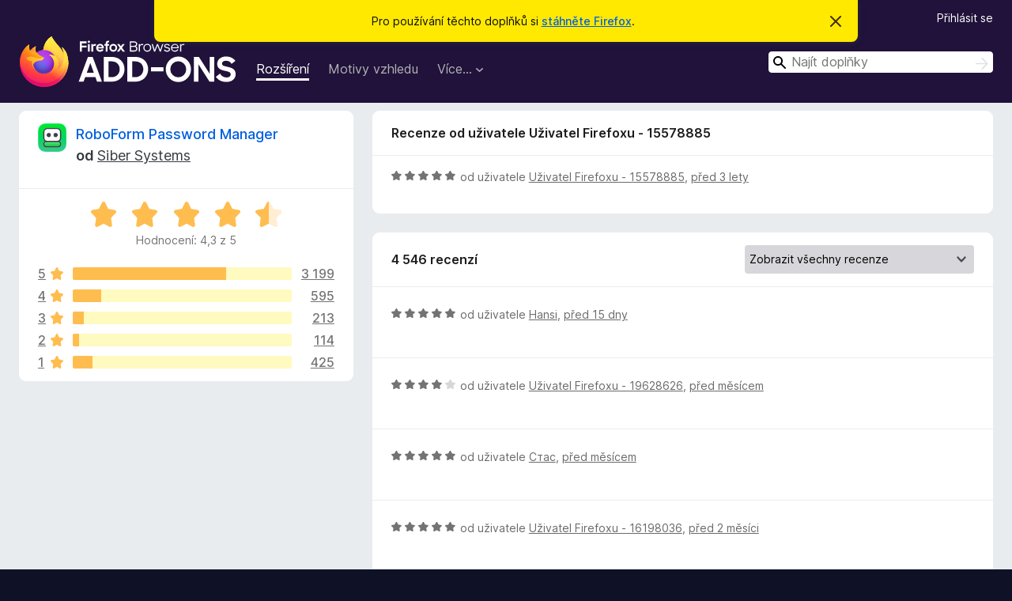

--- FILE ---
content_type: text/html; charset=utf-8
request_url: https://addons.mozilla.org/cs/firefox/addon/roboform/reviews/1943157/
body_size: 10140
content:
<!DOCTYPE html>
<html lang="cs" dir="ltr"><head><title data-react-helmet="true">Recenze doplňku RoboForm Password Manager – Doplňky pro Firefox (cs)</title><meta charSet="utf-8"/><meta name="viewport" content="width=device-width, initial-scale=1"/><link href="/static-frontend/Inter-roman-subset-en_de_fr_ru_es_pt_pl_it.var.2ce5ad921c3602b1e5370b3c86033681.woff2" crossorigin="anonymous" rel="preload" as="font" type="font/woff2"/><link href="/static-frontend/amo-2c9b371cc4de1aad916e.css" integrity="sha512-xpIl0TE0BdHR7KIMx6yfLd2kiIdWqrmXT81oEQ2j3ierwSeZB5WzmlhM7zJEHvI5XqPZYwMlGu/Pk0f13trpzQ==" crossorigin="anonymous" rel="stylesheet" type="text/css"/><meta data-react-helmet="true" name="description" content="Recenze a hodnocení doplňku RoboForm Password Manager. Zjistěte, co si ostatní uživatelé myslí o doplňku RoboForm Password Manager a přidejte si ho do svého Firefoxu."/><meta data-react-helmet="true" name="robots" content="noindex, follow"/><link rel="shortcut icon" href="/favicon.ico?v=3"/><link data-react-helmet="true" title="Doplňky pro Firefox" rel="search" type="application/opensearchdescription+xml" href="/cs/firefox/opensearch.xml"/></head><body><div id="react-view"><div class="Page-amo"><header class="Header"><div class="Notice Notice-warning GetFirefoxBanner Notice-dismissible"><div class="Notice-icon"></div><div class="Notice-column"><div class="Notice-content"><p class="Notice-text"><span class="GetFirefoxBanner-content">Pro používání těchto doplňků si <a class="Button Button--none GetFirefoxBanner-button" href="https://www.mozilla.org/firefox/download/thanks/?s=direct&amp;utm_campaign=amo-fx-cta&amp;utm_content=banner-download-button&amp;utm_medium=referral&amp;utm_source=addons.mozilla.org">stáhněte Firefox</a>.</span></p></div></div><div class="Notice-dismisser"><button class="Button Button--none Notice-dismisser-button" type="submit"><span class="Icon Icon-inline-content IconXMark Notice-dismisser-icon"><span class="visually-hidden">Skrýt</span><svg class="IconXMark-svg" version="1.1" xmlns="http://www.w3.org/2000/svg" xmlns:xlink="http://www.w3.org/1999/xlink"><g class="IconXMark-path" transform="translate(-1.000000, -1.000000)" fill="#0C0C0D"><path d="M1.293,2.707 C1.03304342,2.45592553 0.928787403,2.08412211 1.02030284,1.73449268 C1.11181828,1.38486324 1.38486324,1.11181828 1.73449268,1.02030284 C2.08412211,0.928787403 2.45592553,1.03304342 2.707,1.293 L8,6.586 L13.293,1.293 C13.5440745,1.03304342 13.9158779,0.928787403 14.2655073,1.02030284 C14.6151368,1.11181828 14.8881817,1.38486324 14.9796972,1.73449268 C15.0712126,2.08412211 14.9669566,2.45592553 14.707,2.707 L9.414,8 L14.707,13.293 C15.0859722,13.6853789 15.0805524,14.3090848 14.6948186,14.6948186 C14.3090848,15.0805524 13.6853789,15.0859722 13.293,14.707 L8,9.414 L2.707,14.707 C2.31462111,15.0859722 1.69091522,15.0805524 1.30518142,14.6948186 C0.919447626,14.3090848 0.91402779,13.6853789 1.293,13.293 L6.586,8 L1.293,2.707 Z"></path></g></svg></span></button></div></div><div class="Header-wrapper"><div class="Header-content"><a class="Header-title" href="/cs/firefox/"><span class="visually-hidden">Doplňky do prohlížeče Firefox</span></a></div><ul class="SectionLinks Header-SectionLinks"><li><a class="SectionLinks-link SectionLinks-link-extension SectionLinks-link--active" href="/cs/firefox/extensions/">Rozšíření</a></li><li><a class="SectionLinks-link SectionLinks-link-theme" href="/cs/firefox/themes/">Motivy vzhledu</a></li><li><div class="DropdownMenu SectionLinks-link SectionLinks-dropdown"><button class="DropdownMenu-button" title="Více…" type="button" aria-haspopup="true"><span class="DropdownMenu-button-text">Více…</span><span class="Icon Icon-inverted-caret"></span></button><ul class="DropdownMenu-items" aria-hidden="true" aria-label="submenu"><li class="DropdownMenuItem DropdownMenuItem-section SectionLinks-subheader">pro Firefox</li><li class="DropdownMenuItem DropdownMenuItem-link"><a class="SectionLinks-dropdownlink" href="/cs/firefox/language-tools/">Slovníky a jazykové balíčky</a></li><li class="DropdownMenuItem DropdownMenuItem-section SectionLinks-subheader">Ostatní stránky prohlížeče</li><li class="DropdownMenuItem DropdownMenuItem-link"><a class="SectionLinks-clientApp-android" data-clientapp="android" href="/cs/android/">Doplňky pro Android</a></li></ul></div></li></ul><div class="Header-user-and-external-links"><a class="Button Button--none Header-authenticate-button Header-button Button--micro" href="#login">Přihlásit se</a></div><form action="/cs/firefox/search/" class="SearchForm Header-search-form Header-search-form--desktop" method="GET" data-no-csrf="true" role="search"><div class="AutoSearchInput"><label class="AutoSearchInput-label visually-hidden" for="AutoSearchInput-q">Hledat</label><div class="AutoSearchInput-search-box"><span class="Icon Icon-magnifying-glass AutoSearchInput-icon-magnifying-glass"></span><div role="combobox" aria-haspopup="listbox" aria-owns="react-autowhatever-1" aria-expanded="false"><input type="search" autoComplete="off" aria-autocomplete="list" aria-controls="react-autowhatever-1" class="AutoSearchInput-query" id="AutoSearchInput-q" maxLength="100" minLength="2" name="q" placeholder="Najít doplňky" value=""/><div id="react-autowhatever-1" role="listbox"></div></div><button class="AutoSearchInput-submit-button" type="submit"><span class="visually-hidden">Hledat</span><span class="Icon Icon-arrow"></span></button></div></div></form></div></header><div class="Page-content"><div class="Page Page-not-homepage"><div class="AppBanner"></div><div class="AddonReviewList AddonReviewList--extension"><section class="Card AddonSummaryCard Card--no-footer"><header class="Card-header"><div class="Card-header-text"><div class="AddonSummaryCard-header"><div class="AddonSummaryCard-header-icon"><a href="/cs/firefox/addon/roboform/"><img class="AddonSummaryCard-header-icon-image" src="https://addons.mozilla.org/user-media/addon_icons/823/823490-64.png?modified=fb3e81ff" alt="Ikona doplňku"/></a></div><div class="AddonSummaryCard-header-text"><h1 class="visually-hidden">Recenze doplňku RoboForm Password Manager</h1><h1 class="AddonTitle"><a href="/cs/firefox/addon/roboform/">RoboForm Password Manager</a><span class="AddonTitle-author"> <!-- -->od<!-- --> <a href="/cs/firefox/user/2027/">Siber Systems</a></span></h1></div></div></div></header><div class="Card-contents"><div class="AddonSummaryCard-overallRatingStars"><div class="Rating Rating--large Rating--yellowStars" title="Hodnocení: 4,3 z 5"><div class="Rating-star Rating-rating-1 Rating-selected-star" title="Hodnocení: 4,3 z 5"></div><div class="Rating-star Rating-rating-2 Rating-selected-star" title="Hodnocení: 4,3 z 5"></div><div class="Rating-star Rating-rating-3 Rating-selected-star" title="Hodnocení: 4,3 z 5"></div><div class="Rating-star Rating-rating-4 Rating-selected-star" title="Hodnocení: 4,3 z 5"></div><div class="Rating-star Rating-rating-5 Rating-half-star" title="Hodnocení: 4,3 z 5"></div><span class="visually-hidden">Hodnocení: 4,3 z 5</span></div><div class="AddonSummaryCard-addonAverage">Hodnocení: 4,3 z 5</div></div><div class="RatingsByStar"><div class="RatingsByStar-graph"><a class="RatingsByStar-row" rel="nofollow" title="Přečíst 3 199 recenzí s pěti hvězdičkami" href="/cs/firefox/addon/roboform/reviews/?score=5"><div class="RatingsByStar-star">5<span class="Icon Icon-star-yellow"></span></div></a><a class="RatingsByStar-row" rel="nofollow" title="Přečíst 3 199 recenzí s pěti hvězdičkami" href="/cs/firefox/addon/roboform/reviews/?score=5"><div class="RatingsByStar-barContainer"><div class="RatingsByStar-bar RatingsByStar-barFrame"><div class="RatingsByStar-bar RatingsByStar-barValue RatingsByStar-barValue--70pct RatingsByStar-partialBar"></div></div></div></a><a class="RatingsByStar-row" rel="nofollow" title="Přečíst 3 199 recenzí s pěti hvězdičkami" href="/cs/firefox/addon/roboform/reviews/?score=5"><div class="RatingsByStar-count">3 199</div></a><a class="RatingsByStar-row" rel="nofollow" title="Přečíst 595 recenzí se čtyřmi hvězdičkami" href="/cs/firefox/addon/roboform/reviews/?score=4"><div class="RatingsByStar-star">4<span class="Icon Icon-star-yellow"></span></div></a><a class="RatingsByStar-row" rel="nofollow" title="Přečíst 595 recenzí se čtyřmi hvězdičkami" href="/cs/firefox/addon/roboform/reviews/?score=4"><div class="RatingsByStar-barContainer"><div class="RatingsByStar-bar RatingsByStar-barFrame"><div class="RatingsByStar-bar RatingsByStar-barValue RatingsByStar-barValue--13pct RatingsByStar-partialBar"></div></div></div></a><a class="RatingsByStar-row" rel="nofollow" title="Přečíst 595 recenzí se čtyřmi hvězdičkami" href="/cs/firefox/addon/roboform/reviews/?score=4"><div class="RatingsByStar-count">595</div></a><a class="RatingsByStar-row" rel="nofollow" title="Přečíst 213 recenzí se třemi hvězdičkami" href="/cs/firefox/addon/roboform/reviews/?score=3"><div class="RatingsByStar-star">3<span class="Icon Icon-star-yellow"></span></div></a><a class="RatingsByStar-row" rel="nofollow" title="Přečíst 213 recenzí se třemi hvězdičkami" href="/cs/firefox/addon/roboform/reviews/?score=3"><div class="RatingsByStar-barContainer"><div class="RatingsByStar-bar RatingsByStar-barFrame"><div class="RatingsByStar-bar RatingsByStar-barValue RatingsByStar-barValue--5pct RatingsByStar-partialBar"></div></div></div></a><a class="RatingsByStar-row" rel="nofollow" title="Přečíst 213 recenzí se třemi hvězdičkami" href="/cs/firefox/addon/roboform/reviews/?score=3"><div class="RatingsByStar-count">213</div></a><a class="RatingsByStar-row" rel="nofollow" title="Přečíst 114 recenzí se dvěma hvězdičkami" href="/cs/firefox/addon/roboform/reviews/?score=2"><div class="RatingsByStar-star">2<span class="Icon Icon-star-yellow"></span></div></a><a class="RatingsByStar-row" rel="nofollow" title="Přečíst 114 recenzí se dvěma hvězdičkami" href="/cs/firefox/addon/roboform/reviews/?score=2"><div class="RatingsByStar-barContainer"><div class="RatingsByStar-bar RatingsByStar-barFrame"><div class="RatingsByStar-bar RatingsByStar-barValue RatingsByStar-barValue--3pct RatingsByStar-partialBar"></div></div></div></a><a class="RatingsByStar-row" rel="nofollow" title="Přečíst 114 recenzí se dvěma hvězdičkami" href="/cs/firefox/addon/roboform/reviews/?score=2"><div class="RatingsByStar-count">114</div></a><a class="RatingsByStar-row" rel="nofollow" title="Přečíst 425 recenzí s jednou hvězdičkou" href="/cs/firefox/addon/roboform/reviews/?score=1"><div class="RatingsByStar-star">1<span class="Icon Icon-star-yellow"></span></div></a><a class="RatingsByStar-row" rel="nofollow" title="Přečíst 425 recenzí s jednou hvězdičkou" href="/cs/firefox/addon/roboform/reviews/?score=1"><div class="RatingsByStar-barContainer"><div class="RatingsByStar-bar RatingsByStar-barFrame"><div class="RatingsByStar-bar RatingsByStar-barValue RatingsByStar-barValue--9pct RatingsByStar-partialBar"></div></div></div></a><a class="RatingsByStar-row" rel="nofollow" title="Přečíst 425 recenzí s jednou hvězdičkou" href="/cs/firefox/addon/roboform/reviews/?score=1"><div class="RatingsByStar-count">425</div></a></div></div></div></section><div class="AddonReviewList-reviews"><div class="FeaturedAddonReview"><section class="Card FeaturedAddonReview-card Card--no-footer"><header class="Card-header"><div class="Card-header-text">Recenze od uživatele Uživatel Firefoxu - 15578885</div></header><div class="Card-contents"><div class="AddonReviewCard AddonReviewCard-ratingOnly AddonReviewCard-viewOnly"><div class="AddonReviewCard-container"><div class="UserReview"><div class="UserReview-byLine"><div class="Rating Rating--small" title="Hodnocení: 5 z 5"><div class="Rating-star Rating-rating-1 Rating-selected-star" title="Hodnocení: 5 z 5"></div><div class="Rating-star Rating-rating-2 Rating-selected-star" title="Hodnocení: 5 z 5"></div><div class="Rating-star Rating-rating-3 Rating-selected-star" title="Hodnocení: 5 z 5"></div><div class="Rating-star Rating-rating-4 Rating-selected-star" title="Hodnocení: 5 z 5"></div><div class="Rating-star Rating-rating-5 Rating-selected-star" title="Hodnocení: 5 z 5"></div><span class="visually-hidden">Hodnocení: 5 z 5</span></div><span class="AddonReviewCard-authorByLine">od uživatele <a href="/cs/firefox/user/15578885/">Uživatel Firefoxu - 15578885</a>, <a title="17. bře 2023 22:49" href="/cs/firefox/addon/roboform/reviews/1943157/">před 3 lety</a></span></div><section class="Card ShowMoreCard UserReview-body UserReview-emptyBody ShowMoreCard--expanded Card--no-style Card--no-header Card--no-footer"><div class="Card-contents"><div class="ShowMoreCard-contents"><div></div></div></div></section><div class="AddonReviewCard-allControls"></div></div></div></div></div></section></div><section class="Card CardList AddonReviewList-reviews-listing Card--no-footer"><header class="Card-header"><div class="Card-header-text"><div class="AddonReviewList-cardListHeader"><div class="AddonReviewList-reviewCount"><span class="LoadingText LoadingText--delay-3 LoadingText--width-40" role="alert" aria-busy="true"></span></div><div class="AddonReviewList-filterByScore"><select class="Select AddonReviewList-filterByScoreSelector"><option value="SHOW_ALL_REVIEWS" selected="">Zobrazit všechny recenze</option><option value="5">Zobrazit jen recenze s 5 hvězdičkami</option><option value="4">Zobrazit jen recenze se 4 hvězdičkami</option><option value="3">Zobrazit jen recenze se 3 hvězdičkami</option><option value="2">Zobrazit jen recenze se 2 hvězdičkami</option><option value="1">Zobrazit jen recenze s 1 hvězdičkou</option></select></div></div></div></header><div class="Card-contents"><ul><li><div class="AddonReviewCard AddonReviewCard-viewOnly"><div class="AddonReviewCard-container"><div class="UserReview"><div class="UserReview-byLine"><span class="LoadingText LoadingText--delay-1 LoadingText--width-20" role="alert" aria-busy="true"></span></div><section class="Card ShowMoreCard UserReview-body ShowMoreCard--expanded Card--no-style Card--no-header Card--no-footer"><div class="Card-contents"><div class="ShowMoreCard-contents"><div><span class="LoadingText LoadingText--delay-3 LoadingText--width-100" role="alert" aria-busy="true"></span></div></div></div></section><div class="AddonReviewCard-allControls"></div></div></div></div></li><li><div class="AddonReviewCard AddonReviewCard-viewOnly"><div class="AddonReviewCard-container"><div class="UserReview"><div class="UserReview-byLine"><span class="LoadingText LoadingText--delay-2 LoadingText--width-20" role="alert" aria-busy="true"></span></div><section class="Card ShowMoreCard UserReview-body ShowMoreCard--expanded Card--no-style Card--no-header Card--no-footer"><div class="Card-contents"><div class="ShowMoreCard-contents"><div><span class="LoadingText LoadingText--delay-1 LoadingText--width-40" role="alert" aria-busy="true"></span></div></div></div></section><div class="AddonReviewCard-allControls"></div></div></div></div></li><li><div class="AddonReviewCard AddonReviewCard-viewOnly"><div class="AddonReviewCard-container"><div class="UserReview"><div class="UserReview-byLine"><span class="LoadingText LoadingText--delay-1 LoadingText--width-100" role="alert" aria-busy="true"></span></div><section class="Card ShowMoreCard UserReview-body ShowMoreCard--expanded Card--no-style Card--no-header Card--no-footer"><div class="Card-contents"><div class="ShowMoreCard-contents"><div><span class="LoadingText LoadingText--delay-1 LoadingText--width-100" role="alert" aria-busy="true"></span></div></div></div></section><div class="AddonReviewCard-allControls"></div></div></div></div></li><li><div class="AddonReviewCard AddonReviewCard-viewOnly"><div class="AddonReviewCard-container"><div class="UserReview"><div class="UserReview-byLine"><span class="LoadingText LoadingText--delay-3 LoadingText--width-100" role="alert" aria-busy="true"></span></div><section class="Card ShowMoreCard UserReview-body ShowMoreCard--expanded Card--no-style Card--no-header Card--no-footer"><div class="Card-contents"><div class="ShowMoreCard-contents"><div><span class="LoadingText LoadingText--delay-2 LoadingText--width-60" role="alert" aria-busy="true"></span></div></div></div></section><div class="AddonReviewCard-allControls"></div></div></div></div></li><li><div class="AddonReviewCard AddonReviewCard-viewOnly"><div class="AddonReviewCard-container"><div class="UserReview"><div class="UserReview-byLine"><span class="LoadingText LoadingText--delay-3 LoadingText--width-100" role="alert" aria-busy="true"></span></div><section class="Card ShowMoreCard UserReview-body ShowMoreCard--expanded Card--no-style Card--no-header Card--no-footer"><div class="Card-contents"><div class="ShowMoreCard-contents"><div><span class="LoadingText LoadingText--delay-1 LoadingText--width-60" role="alert" aria-busy="true"></span></div></div></div></section><div class="AddonReviewCard-allControls"></div></div></div></div></li><li><div class="AddonReviewCard AddonReviewCard-viewOnly"><div class="AddonReviewCard-container"><div class="UserReview"><div class="UserReview-byLine"><span class="LoadingText LoadingText--delay-3 LoadingText--width-80" role="alert" aria-busy="true"></span></div><section class="Card ShowMoreCard UserReview-body ShowMoreCard--expanded Card--no-style Card--no-header Card--no-footer"><div class="Card-contents"><div class="ShowMoreCard-contents"><div><span class="LoadingText LoadingText--delay-2 LoadingText--width-40" role="alert" aria-busy="true"></span></div></div></div></section><div class="AddonReviewCard-allControls"></div></div></div></div></li><li><div class="AddonReviewCard AddonReviewCard-viewOnly"><div class="AddonReviewCard-container"><div class="UserReview"><div class="UserReview-byLine"><span class="LoadingText LoadingText--delay-2 LoadingText--width-80" role="alert" aria-busy="true"></span></div><section class="Card ShowMoreCard UserReview-body ShowMoreCard--expanded Card--no-style Card--no-header Card--no-footer"><div class="Card-contents"><div class="ShowMoreCard-contents"><div><span class="LoadingText LoadingText--delay-1 LoadingText--width-40" role="alert" aria-busy="true"></span></div></div></div></section><div class="AddonReviewCard-allControls"></div></div></div></div></li><li><div class="AddonReviewCard AddonReviewCard-viewOnly"><div class="AddonReviewCard-container"><div class="UserReview"><div class="UserReview-byLine"><span class="LoadingText LoadingText--delay-1 LoadingText--width-60" role="alert" aria-busy="true"></span></div><section class="Card ShowMoreCard UserReview-body ShowMoreCard--expanded Card--no-style Card--no-header Card--no-footer"><div class="Card-contents"><div class="ShowMoreCard-contents"><div><span class="LoadingText LoadingText--delay-3 LoadingText--width-20" role="alert" aria-busy="true"></span></div></div></div></section><div class="AddonReviewCard-allControls"></div></div></div></div></li><li><div class="AddonReviewCard AddonReviewCard-viewOnly"><div class="AddonReviewCard-container"><div class="UserReview"><div class="UserReview-byLine"><span class="LoadingText LoadingText--delay-3 LoadingText--width-60" role="alert" aria-busy="true"></span></div><section class="Card ShowMoreCard UserReview-body ShowMoreCard--expanded Card--no-style Card--no-header Card--no-footer"><div class="Card-contents"><div class="ShowMoreCard-contents"><div><span class="LoadingText LoadingText--delay-1 LoadingText--width-100" role="alert" aria-busy="true"></span></div></div></div></section><div class="AddonReviewCard-allControls"></div></div></div></div></li><li><div class="AddonReviewCard AddonReviewCard-viewOnly"><div class="AddonReviewCard-container"><div class="UserReview"><div class="UserReview-byLine"><span class="LoadingText LoadingText--delay-1 LoadingText--width-40" role="alert" aria-busy="true"></span></div><section class="Card ShowMoreCard UserReview-body ShowMoreCard--expanded Card--no-style Card--no-header Card--no-footer"><div class="Card-contents"><div class="ShowMoreCard-contents"><div><span class="LoadingText LoadingText--delay-3 LoadingText--width-100" role="alert" aria-busy="true"></span></div></div></div></section><div class="AddonReviewCard-allControls"></div></div></div></div></li><li><div class="AddonReviewCard AddonReviewCard-viewOnly"><div class="AddonReviewCard-container"><div class="UserReview"><div class="UserReview-byLine"><span class="LoadingText LoadingText--delay-2 LoadingText--width-80" role="alert" aria-busy="true"></span></div><section class="Card ShowMoreCard UserReview-body ShowMoreCard--expanded Card--no-style Card--no-header Card--no-footer"><div class="Card-contents"><div class="ShowMoreCard-contents"><div><span class="LoadingText LoadingText--delay-1 LoadingText--width-80" role="alert" aria-busy="true"></span></div></div></div></section><div class="AddonReviewCard-allControls"></div></div></div></div></li><li><div class="AddonReviewCard AddonReviewCard-viewOnly"><div class="AddonReviewCard-container"><div class="UserReview"><div class="UserReview-byLine"><span class="LoadingText LoadingText--delay-3 LoadingText--width-100" role="alert" aria-busy="true"></span></div><section class="Card ShowMoreCard UserReview-body ShowMoreCard--expanded Card--no-style Card--no-header Card--no-footer"><div class="Card-contents"><div class="ShowMoreCard-contents"><div><span class="LoadingText LoadingText--delay-1 LoadingText--width-40" role="alert" aria-busy="true"></span></div></div></div></section><div class="AddonReviewCard-allControls"></div></div></div></div></li><li><div class="AddonReviewCard AddonReviewCard-viewOnly"><div class="AddonReviewCard-container"><div class="UserReview"><div class="UserReview-byLine"><span class="LoadingText LoadingText--delay-3 LoadingText--width-40" role="alert" aria-busy="true"></span></div><section class="Card ShowMoreCard UserReview-body ShowMoreCard--expanded Card--no-style Card--no-header Card--no-footer"><div class="Card-contents"><div class="ShowMoreCard-contents"><div><span class="LoadingText LoadingText--delay-3 LoadingText--width-100" role="alert" aria-busy="true"></span></div></div></div></section><div class="AddonReviewCard-allControls"></div></div></div></div></li><li><div class="AddonReviewCard AddonReviewCard-viewOnly"><div class="AddonReviewCard-container"><div class="UserReview"><div class="UserReview-byLine"><span class="LoadingText LoadingText--delay-1 LoadingText--width-100" role="alert" aria-busy="true"></span></div><section class="Card ShowMoreCard UserReview-body ShowMoreCard--expanded Card--no-style Card--no-header Card--no-footer"><div class="Card-contents"><div class="ShowMoreCard-contents"><div><span class="LoadingText LoadingText--delay-2 LoadingText--width-60" role="alert" aria-busy="true"></span></div></div></div></section><div class="AddonReviewCard-allControls"></div></div></div></div></li><li><div class="AddonReviewCard AddonReviewCard-viewOnly"><div class="AddonReviewCard-container"><div class="UserReview"><div class="UserReview-byLine"><span class="LoadingText LoadingText--delay-2 LoadingText--width-60" role="alert" aria-busy="true"></span></div><section class="Card ShowMoreCard UserReview-body ShowMoreCard--expanded Card--no-style Card--no-header Card--no-footer"><div class="Card-contents"><div class="ShowMoreCard-contents"><div><span class="LoadingText LoadingText--delay-2 LoadingText--width-40" role="alert" aria-busy="true"></span></div></div></div></section><div class="AddonReviewCard-allControls"></div></div></div></div></li><li><div class="AddonReviewCard AddonReviewCard-viewOnly"><div class="AddonReviewCard-container"><div class="UserReview"><div class="UserReview-byLine"><span class="LoadingText LoadingText--delay-2 LoadingText--width-20" role="alert" aria-busy="true"></span></div><section class="Card ShowMoreCard UserReview-body ShowMoreCard--expanded Card--no-style Card--no-header Card--no-footer"><div class="Card-contents"><div class="ShowMoreCard-contents"><div><span class="LoadingText LoadingText--delay-3 LoadingText--width-60" role="alert" aria-busy="true"></span></div></div></div></section><div class="AddonReviewCard-allControls"></div></div></div></div></li><li><div class="AddonReviewCard AddonReviewCard-viewOnly"><div class="AddonReviewCard-container"><div class="UserReview"><div class="UserReview-byLine"><span class="LoadingText LoadingText--delay-2 LoadingText--width-20" role="alert" aria-busy="true"></span></div><section class="Card ShowMoreCard UserReview-body ShowMoreCard--expanded Card--no-style Card--no-header Card--no-footer"><div class="Card-contents"><div class="ShowMoreCard-contents"><div><span class="LoadingText LoadingText--delay-1 LoadingText--width-100" role="alert" aria-busy="true"></span></div></div></div></section><div class="AddonReviewCard-allControls"></div></div></div></div></li><li><div class="AddonReviewCard AddonReviewCard-viewOnly"><div class="AddonReviewCard-container"><div class="UserReview"><div class="UserReview-byLine"><span class="LoadingText LoadingText--delay-2 LoadingText--width-80" role="alert" aria-busy="true"></span></div><section class="Card ShowMoreCard UserReview-body ShowMoreCard--expanded Card--no-style Card--no-header Card--no-footer"><div class="Card-contents"><div class="ShowMoreCard-contents"><div><span class="LoadingText LoadingText--delay-1 LoadingText--width-100" role="alert" aria-busy="true"></span></div></div></div></section><div class="AddonReviewCard-allControls"></div></div></div></div></li><li><div class="AddonReviewCard AddonReviewCard-viewOnly"><div class="AddonReviewCard-container"><div class="UserReview"><div class="UserReview-byLine"><span class="LoadingText LoadingText--delay-3 LoadingText--width-100" role="alert" aria-busy="true"></span></div><section class="Card ShowMoreCard UserReview-body ShowMoreCard--expanded Card--no-style Card--no-header Card--no-footer"><div class="Card-contents"><div class="ShowMoreCard-contents"><div><span class="LoadingText LoadingText--delay-3 LoadingText--width-80" role="alert" aria-busy="true"></span></div></div></div></section><div class="AddonReviewCard-allControls"></div></div></div></div></li><li><div class="AddonReviewCard AddonReviewCard-viewOnly"><div class="AddonReviewCard-container"><div class="UserReview"><div class="UserReview-byLine"><span class="LoadingText LoadingText--delay-3 LoadingText--width-100" role="alert" aria-busy="true"></span></div><section class="Card ShowMoreCard UserReview-body ShowMoreCard--expanded Card--no-style Card--no-header Card--no-footer"><div class="Card-contents"><div class="ShowMoreCard-contents"><div><span class="LoadingText LoadingText--delay-3 LoadingText--width-60" role="alert" aria-busy="true"></span></div></div></div></section><div class="AddonReviewCard-allControls"></div></div></div></div></li><li><div class="AddonReviewCard AddonReviewCard-viewOnly"><div class="AddonReviewCard-container"><div class="UserReview"><div class="UserReview-byLine"><span class="LoadingText LoadingText--delay-2 LoadingText--width-20" role="alert" aria-busy="true"></span></div><section class="Card ShowMoreCard UserReview-body ShowMoreCard--expanded Card--no-style Card--no-header Card--no-footer"><div class="Card-contents"><div class="ShowMoreCard-contents"><div><span class="LoadingText LoadingText--delay-1 LoadingText--width-40" role="alert" aria-busy="true"></span></div></div></div></section><div class="AddonReviewCard-allControls"></div></div></div></div></li><li><div class="AddonReviewCard AddonReviewCard-viewOnly"><div class="AddonReviewCard-container"><div class="UserReview"><div class="UserReview-byLine"><span class="LoadingText LoadingText--delay-3 LoadingText--width-60" role="alert" aria-busy="true"></span></div><section class="Card ShowMoreCard UserReview-body ShowMoreCard--expanded Card--no-style Card--no-header Card--no-footer"><div class="Card-contents"><div class="ShowMoreCard-contents"><div><span class="LoadingText LoadingText--delay-1 LoadingText--width-40" role="alert" aria-busy="true"></span></div></div></div></section><div class="AddonReviewCard-allControls"></div></div></div></div></li><li><div class="AddonReviewCard AddonReviewCard-viewOnly"><div class="AddonReviewCard-container"><div class="UserReview"><div class="UserReview-byLine"><span class="LoadingText LoadingText--delay-3 LoadingText--width-40" role="alert" aria-busy="true"></span></div><section class="Card ShowMoreCard UserReview-body ShowMoreCard--expanded Card--no-style Card--no-header Card--no-footer"><div class="Card-contents"><div class="ShowMoreCard-contents"><div><span class="LoadingText LoadingText--delay-2 LoadingText--width-80" role="alert" aria-busy="true"></span></div></div></div></section><div class="AddonReviewCard-allControls"></div></div></div></div></li><li><div class="AddonReviewCard AddonReviewCard-viewOnly"><div class="AddonReviewCard-container"><div class="UserReview"><div class="UserReview-byLine"><span class="LoadingText LoadingText--delay-3 LoadingText--width-40" role="alert" aria-busy="true"></span></div><section class="Card ShowMoreCard UserReview-body ShowMoreCard--expanded Card--no-style Card--no-header Card--no-footer"><div class="Card-contents"><div class="ShowMoreCard-contents"><div><span class="LoadingText LoadingText--delay-1 LoadingText--width-20" role="alert" aria-busy="true"></span></div></div></div></section><div class="AddonReviewCard-allControls"></div></div></div></div></li><li><div class="AddonReviewCard AddonReviewCard-viewOnly"><div class="AddonReviewCard-container"><div class="UserReview"><div class="UserReview-byLine"><span class="LoadingText LoadingText--delay-1 LoadingText--width-100" role="alert" aria-busy="true"></span></div><section class="Card ShowMoreCard UserReview-body ShowMoreCard--expanded Card--no-style Card--no-header Card--no-footer"><div class="Card-contents"><div class="ShowMoreCard-contents"><div><span class="LoadingText LoadingText--delay-2 LoadingText--width-40" role="alert" aria-busy="true"></span></div></div></div></section><div class="AddonReviewCard-allControls"></div></div></div></div></li></ul></div></section></div></div></div></div><footer class="Footer"><div class="Footer-wrapper"><div class="Footer-mozilla-link-wrapper"><a class="Footer-mozilla-link" href="https://mozilla.org/" title="Přejít na domovskou stránku Mozilly"><span class="Icon Icon-mozilla Footer-mozilla-logo"><span class="visually-hidden">Přejít na domovskou stránku Mozilly</span></span></a></div><section class="Footer-amo-links"><h4 class="Footer-links-header"><a href="/cs/firefox/">Počet doplňků</a></h4><ul class="Footer-links"><li><a href="/cs/about">O nás</a></li><li><a class="Footer-blog-link" href="/blog/">Blog doplňků pro Firefox</a></li><li><a class="Footer-extension-workshop-link" href="https://extensionworkshop.com/?utm_content=footer-link&amp;utm_medium=referral&amp;utm_source=addons.mozilla.org">Workshop tvorby rozšíření</a></li><li><a href="/cs/developers/">Pro vývojáře</a></li><li><a class="Footer-developer-policies-link" href="https://extensionworkshop.com/documentation/publish/add-on-policies/?utm_medium=photon-footer&amp;utm_source=addons.mozilla.org">Pravidla pro vývojáře</a></li><li><a class="Footer-community-blog-link" href="https://blog.mozilla.com/addons?utm_content=footer-link&amp;utm_medium=referral&amp;utm_source=addons.mozilla.org">Blog komunity</a></li><li><a href="https://discourse.mozilla-community.org/c/add-ons">Fórum</a></li><li><a class="Footer-bug-report-link" href="https://developer.mozilla.org/docs/Mozilla/Add-ons/Contact_us">Nahlásit chybu</a></li><li><a href="/cs/review_guide">Příručka recenzenta</a></li></ul></section><section class="Footer-browsers-links"><h4 class="Footer-links-header">Prohlížeče</h4><ul class="Footer-links"><li><a class="Footer-desktop-link" href="https://www.mozilla.org/firefox/new/?utm_content=footer-link&amp;utm_medium=referral&amp;utm_source=addons.mozilla.org">Desktop</a></li><li><a class="Footer-mobile-link" href="https://www.mozilla.org/firefox/mobile/?utm_content=footer-link&amp;utm_medium=referral&amp;utm_source=addons.mozilla.org">Mobile</a></li><li><a class="Footer-enterprise-link" href="https://www.mozilla.org/firefox/enterprise/?utm_content=footer-link&amp;utm_medium=referral&amp;utm_source=addons.mozilla.org">Enterprise</a></li></ul></section><section class="Footer-product-links"><h4 class="Footer-links-header">Produkty</h4><ul class="Footer-links"><li><a class="Footer-browsers-link" href="https://www.mozilla.org/firefox/browsers/?utm_content=footer-link&amp;utm_medium=referral&amp;utm_source=addons.mozilla.org">Browsers</a></li><li><a class="Footer-vpn-link" href="https://www.mozilla.org/products/vpn/?utm_content=footer-link&amp;utm_medium=referral&amp;utm_source=addons.mozilla.org#pricing">VPN</a></li><li><a class="Footer-relay-link" href="https://relay.firefox.com/?utm_content=footer-link&amp;utm_medium=referral&amp;utm_source=addons.mozilla.org">Relay</a></li><li><a class="Footer-monitor-link" href="https://monitor.firefox.com/?utm_content=footer-link&amp;utm_medium=referral&amp;utm_source=addons.mozilla.org">Monitor</a></li><li><a class="Footer-pocket-link" href="https://getpocket.com?utm_content=footer-link&amp;utm_medium=referral&amp;utm_source=addons.mozilla.org">Pocket</a></li></ul><ul class="Footer-links Footer-links-social"><li class="Footer-link-social"><a href="https://bsky.app/profile/firefox.com"><span class="Icon Icon-bluesky"><span class="visually-hidden">Bluesky (@firefox.com)</span></span></a></li><li class="Footer-link-social"><a href="https://www.instagram.com/firefox/"><span class="Icon Icon-instagram"><span class="visually-hidden">Instagram (Firefox)</span></span></a></li><li class="Footer-link-social"><a href="https://www.youtube.com/firefoxchannel"><span class="Icon Icon-youtube"><span class="visually-hidden">YouTube (firefoxchannel)</span></span></a></li></ul></section><ul class="Footer-legal-links"><li><a class="Footer-privacy-link" href="https://www.mozilla.org/privacy/websites/">Ochrana soukromí</a></li><li><a class="Footer-cookies-link" href="https://www.mozilla.org/privacy/websites/">Cookies</a></li><li><a class="Footer-legal-link" href="https://www.mozilla.org/about/legal/amo-policies/">Právní informace</a></li></ul><p class="Footer-copyright">Není-li <a href="https://www.mozilla.org/en-US/about/legal/"> uvedeno </a> jinak, obsah této stránky je šířen pod licencí <a href="https://creativecommons.org/licenses/by-sa/3.0/"> Creative Commons Uveďte původ-Zachovejte licenci 3.0</a> nebo jakoukoli novější verzí.</p><div class="Footer-language-picker"><div class="LanguagePicker"><label for="lang-picker" class="LanguagePicker-header">Změna jazyka</label><select class="LanguagePicker-selector" id="lang-picker"><option value="cs" selected="">Čeština</option><option value="de">Deutsch</option><option value="dsb">Dolnoserbšćina</option><option value="el">Ελληνικά</option><option value="en-CA">English (Canadian)</option><option value="en-GB">English (British)</option><option value="en-US">English (US)</option><option value="es-AR">Español (de Argentina)</option><option value="es-CL">Español (de Chile)</option><option value="es-ES">Español (de España)</option><option value="es-MX">Español (de México)</option><option value="fi">suomi</option><option value="fr">Français</option><option value="fur">Furlan</option><option value="fy-NL">Frysk</option><option value="he">עברית</option><option value="hr">Hrvatski</option><option value="hsb">Hornjoserbsce</option><option value="hu">magyar</option><option value="ia">Interlingua</option><option value="it">Italiano</option><option value="ja">日本語</option><option value="ka">ქართული</option><option value="kab">Taqbaylit</option><option value="ko">한국어</option><option value="nb-NO">Norsk bokmål</option><option value="nl">Nederlands</option><option value="nn-NO">Norsk nynorsk</option><option value="pl">Polski</option><option value="pt-BR">Português (do Brasil)</option><option value="pt-PT">Português (Europeu)</option><option value="ro">Română</option><option value="ru">Русский</option><option value="sk">slovenčina</option><option value="sl">Slovenščina</option><option value="sq">Shqip</option><option value="sv-SE">Svenska</option><option value="tr">Türkçe</option><option value="uk">Українська</option><option value="vi">Tiếng Việt</option><option value="zh-CN">中文 (简体)</option><option value="zh-TW">正體中文 (繁體)</option></select></div></div></div></footer></div></div><script type="application/json" id="redux-store-state">{"abuse":{"byGUID":{},"loading":false},"addons":{"byID":{"823490":{"authors":[{"id":2027,"name":"Siber Systems","url":"https:\u002F\u002Faddons.mozilla.org\u002Fcs\u002Ffirefox\u002Fuser\u002F2027\u002F","username":"siber-systems","picture_url":null}],"average_daily_users":56668,"categories":["privacy-security","social-communication","other"],"contributions_url":"","created":"2017-06-15T10:32:29Z","default_locale":"en-US","description":"Generate strong passwords for new accounts, manage your passkeys, and enjoy seamless autofill for all your credentials—all in one lightweight extension.\n\n🌎 Works on every device\nRoboForm works in all major browsers and on all devices, including Windows, Mac, iOS, and Android.\n\n⬆️ Easy import\nBring your passwords from your browser or any other password manager in seconds.\n\n🧩 All-in-one management\nManage passwords, passkeys, and authenticator codes directly from the extension.\n\n⚡ One-click logins\nOpen a Login, and RoboForm takes you to the site, fills your credentials, then signs you in automatically.\n\n🛡️ Monitor weak, reused, or compromised passwords\nRoboForm scans your vault for weak, reused, or compromised passwords and alerts you so you can fix them quickly.\n\n🔍 Know immediately if your data is exposed\nGet alerts for breaches affecting up to 5 email addresses, along with recommended steps to mitigate the threat.\n\n🔒 Zero-knowledge security\nYour data is encrypted locally with your Master Password—never transmitted to our servers.\n Uses AES-256 encryption, PBKDF2-SHA256, and full end-to-end encryption.\n\n🔓 Passwordless unlock\nSkip typing your Master Password. Unlock RoboForm using Windows Hello, Touch ID, passkeys, hardware security keys (e.g., YubiKey), or a trusted device like your smartphone.\n\n🔐 Built-in authenticator &amp; advanced 2FA\nUse RoboForm as your TOTP authenticator for any website. Secure your account with passkeys, security keys, authenticator apps, or a trusted device.\n\n🔗 Secure sharing\nShare individual items or entire folders with end-to-end encryption, and assign permissions to each recipient for complete control.\n\n🆘 Emergency Access to trusted contacts\nGrant trusted contacts secure, controlled access to your RoboForm data in case of an emergency.\n\n⏱️ Real human support\nChat, phone, and 24\u002F7 email support whenever you need help.","developer_comments":null,"edit_url":"https:\u002F\u002Faddons.mozilla.org\u002Fcs\u002Fdevelopers\u002Faddon\u002Froboform\u002Fedit","guid":"rf-firefox@siber.com","has_eula":false,"has_privacy_policy":true,"homepage":{"url":"http:\u002F\u002Fwww.roboform.com","outgoing":"https:\u002F\u002Fprod.outgoing.prod.webservices.mozgcp.net\u002Fv1\u002F6f53386fdf3e8845c6b29e5c5052ec08fde9c386fe978e0b1f30de2aa118a039\u002Fhttp%3A\u002F\u002Fwww.roboform.com"},"icon_url":"https:\u002F\u002Faddons.mozilla.org\u002Fuser-media\u002Faddon_icons\u002F823\u002F823490-64.png?modified=fb3e81ff","icons":{"32":"https:\u002F\u002Faddons.mozilla.org\u002Fuser-media\u002Faddon_icons\u002F823\u002F823490-32.png?modified=fb3e81ff","64":"https:\u002F\u002Faddons.mozilla.org\u002Fuser-media\u002Faddon_icons\u002F823\u002F823490-64.png?modified=fb3e81ff","128":"https:\u002F\u002Faddons.mozilla.org\u002Fuser-media\u002Faddon_icons\u002F823\u002F823490-128.png?modified=fb3e81ff"},"id":823490,"is_disabled":false,"is_experimental":false,"is_noindexed":false,"last_updated":"2026-01-19T13:53:48Z","name":"RoboForm Password Manager","previews":[{"h":1800,"src":"https:\u002F\u002Faddons.mozilla.org\u002Fuser-media\u002Fpreviews\u002Ffull\u002F343\u002F343296.png?modified=1765465109","thumbnail_h":400,"thumbnail_src":"https:\u002F\u002Faddons.mozilla.org\u002Fuser-media\u002Fpreviews\u002Fthumbs\u002F343\u002F343296.jpg?modified=1765465109","thumbnail_w":533,"title":null,"w":2400},{"h":1800,"src":"https:\u002F\u002Faddons.mozilla.org\u002Fuser-media\u002Fpreviews\u002Ffull\u002F343\u002F343297.png?modified=1765465106","thumbnail_h":400,"thumbnail_src":"https:\u002F\u002Faddons.mozilla.org\u002Fuser-media\u002Fpreviews\u002Fthumbs\u002F343\u002F343297.jpg?modified=1765465106","thumbnail_w":533,"title":null,"w":2400},{"h":1800,"src":"https:\u002F\u002Faddons.mozilla.org\u002Fuser-media\u002Fpreviews\u002Ffull\u002F343\u002F343298.png?modified=1765465107","thumbnail_h":400,"thumbnail_src":"https:\u002F\u002Faddons.mozilla.org\u002Fuser-media\u002Fpreviews\u002Fthumbs\u002F343\u002F343298.jpg?modified=1765465107","thumbnail_w":533,"title":null,"w":2400},{"h":1800,"src":"https:\u002F\u002Faddons.mozilla.org\u002Fuser-media\u002Fpreviews\u002Ffull\u002F343\u002F343299.png?modified=1765465105","thumbnail_h":400,"thumbnail_src":"https:\u002F\u002Faddons.mozilla.org\u002Fuser-media\u002Fpreviews\u002Fthumbs\u002F343\u002F343299.jpg?modified=1765465105","thumbnail_w":533,"title":null,"w":2400},{"h":1800,"src":"https:\u002F\u002Faddons.mozilla.org\u002Fuser-media\u002Fpreviews\u002Ffull\u002F343\u002F343300.png?modified=1765465109","thumbnail_h":400,"thumbnail_src":"https:\u002F\u002Faddons.mozilla.org\u002Fuser-media\u002Fpreviews\u002Fthumbs\u002F343\u002F343300.jpg?modified=1765465109","thumbnail_w":533,"title":null,"w":2400}],"promoted":[{"apps":["firefox"],"category":"recommended"}],"ratings":{"average":4.3262,"bayesian_average":4.324849691463218,"count":4546,"text_count":1345,"grouped_counts":{"1":425,"2":114,"3":213,"4":595,"5":3199}},"requires_payment":false,"review_url":"https:\u002F\u002Faddons.mozilla.org\u002Fcs\u002Freviewers\u002Freview\u002F823490","slug":"roboform","status":"public","summary":"RoboForm, the #1 ranked Password Manager makes your life easier by remembering passwords and logging you into websites automatically","support_email":null,"support_url":{"url":"https:\u002F\u002Fwww.roboform.com\u002Fsupport","outgoing":"https:\u002F\u002Fprod.outgoing.prod.webservices.mozgcp.net\u002Fv1\u002F2d3c1a00309f698455f2697103dcefb17619dc56d59ebecd8ae99ed10417d4a2\u002Fhttps%3A\u002F\u002Fwww.roboform.com\u002Fsupport"},"tags":["password manager","security"],"type":"extension","url":"https:\u002F\u002Faddons.mozilla.org\u002Fcs\u002Ffirefox\u002Faddon\u002Froboform\u002F","weekly_downloads":1430,"currentVersionId":6101853,"isMozillaSignedExtension":false,"isAndroidCompatible":false}},"byIdInURL":{"roboform":823490},"byGUID":{"rf-firefox@siber.com":823490},"bySlug":{"roboform":823490},"infoBySlug":{},"lang":"cs","loadingByIdInURL":{"roboform":false}},"addonsByAuthors":{"byAddonId":{},"byAddonSlug":{},"byAuthorId":{},"countFor":{},"lang":"cs","loadingFor":{}},"api":{"clientApp":"firefox","lang":"cs","regionCode":"US","requestId":"7e5b05c1-d74e-4155-8f77-dcb9a5f7838b","token":null,"userAgent":"Mozilla\u002F5.0 (Macintosh; Intel Mac OS X 10_15_7) AppleWebKit\u002F537.36 (KHTML, like Gecko) Chrome\u002F131.0.0.0 Safari\u002F537.36; ClaudeBot\u002F1.0; +claudebot@anthropic.com)","userAgentInfo":{"browser":{"name":"Chrome","version":"131.0.0.0","major":"131"},"device":{"vendor":"Apple","model":"Macintosh"},"os":{"name":"Mac OS","version":"10.15.7"}}},"autocomplete":{"lang":"cs","loading":false,"suggestions":[]},"blocks":{"blocks":{},"lang":"cs"},"categories":{"categories":null,"loading":false},"collections":{"byId":{},"bySlug":{},"current":{"id":null,"loading":false},"userCollections":{},"addonInCollections":{},"isCollectionBeingModified":false,"hasAddonBeenAdded":false,"hasAddonBeenRemoved":false,"editingCollectionDetails":false,"lang":"cs"},"collectionAbuseReports":{"byCollectionId":{}},"errors":{"src\u002Famo\u002Fpages\u002FAddonReviewList\u002Findex.js-roboform-":null,"src\u002Famo\u002Fcomponents\u002FFeaturedAddonReview\u002Findex.js-1943157":null},"errorPage":{"clearOnNext":true,"error":null,"hasError":false,"statusCode":null},"experiments":{},"home":{"homeShelves":null,"isLoading":false,"lang":"cs","resetStateOnNextChange":false,"resultsLoaded":false,"shelves":{}},"installations":{},"landing":{"addonType":null,"category":null,"recommended":{"count":0,"results":[]},"highlyRated":{"count":0,"results":[]},"lang":"cs","loading":false,"trending":{"count":0,"results":[]},"resultsLoaded":false},"languageTools":{"byID":{},"lang":"cs"},"recommendations":{"byGuid":{},"lang":"cs"},"redirectTo":{"url":null,"status":null},"reviews":{"lang":"cs","permissions":{},"byAddon":{},"byId":{"1943157":{"reviewAddon":{"iconUrl":"https:\u002F\u002Faddons.mozilla.org\u002Fuser-media\u002Faddon_icons\u002F823\u002F823490-64.png?modified=fb3e81ff","id":823490,"name":"RoboForm Password Manager","slug":"roboform"},"body":null,"created":"2023-03-17T22:49:47Z","id":1943157,"isDeleted":false,"isDeveloperReply":false,"isLatest":true,"score":5,"reply":null,"userId":15578885,"userName":"Uživatel Firefoxu - 15578885","userUrl":"https:\u002F\u002Faddons.mozilla.org\u002Fcs\u002Ffirefox\u002Fuser\u002F15578885\u002F","versionId":5537629},"2297151":{"reviewAddon":{"iconUrl":"https:\u002F\u002Faddons.mozilla.org\u002Fuser-media\u002Faddon_icons\u002F823\u002F823490-64.png?modified=fb3e81ff","id":823490,"name":"RoboForm Password Manager","slug":"roboform"},"body":"I don't recall how long I've been using RoboForm, but it's been a while. After several other app options just didn't work well enough, I found RoboForm and haven't looked back. It's very easy to use. It warns me of overused or potentially compromised passwords. It provides generated complex password. It keeps track of when I've changed a password, the date, and what the previous password does. \n\nWhen I need support, RoboForm is great - helping find a solution or noting a problem for a fix in a future release (the last problem I brought them was fixed within days.)\n\nI highly recommend RoboForm.","created":"2025-07-17T21:31:41Z","id":2297151,"isDeleted":false,"isDeveloperReply":false,"isLatest":true,"score":5,"reply":null,"userId":4904606,"userName":"Artisansdjj","userUrl":"https:\u002F\u002Faddons.mozilla.org\u002Fcs\u002Ffirefox\u002Fuser\u002F4904606\u002F","versionId":5944731},"2308744":{"reviewAddon":{"iconUrl":"https:\u002F\u002Faddons.mozilla.org\u002Fuser-media\u002Faddon_icons\u002F823\u002F823490-64.png?modified=fb3e81ff","id":823490,"name":"RoboForm Password Manager","slug":"roboform"},"body":null,"created":"2025-07-20T21:11:06Z","id":2308744,"isDeleted":false,"isDeveloperReply":false,"isLatest":true,"score":5,"reply":null,"userId":17151573,"userName":"Uživatel Firefoxu - 17151573","userUrl":"https:\u002F\u002Faddons.mozilla.org\u002Fcs\u002Ffirefox\u002Fuser\u002F17151573\u002F","versionId":5944731},"2311896":{"reviewAddon":{"iconUrl":"https:\u002F\u002Faddons.mozilla.org\u002Fuser-media\u002Faddon_icons\u002F823\u002F823490-64.png?modified=fb3e81ff","id":823490,"name":"RoboForm Password Manager","slug":"roboform"},"body":null,"created":"2025-07-21T16:15:35Z","id":2311896,"isDeleted":false,"isDeveloperReply":false,"isLatest":true,"score":1,"reply":null,"userId":19165654,"userName":"R.Sentell","userUrl":"https:\u002F\u002Faddons.mozilla.org\u002Fcs\u002Ffirefox\u002Fuser\u002F19165654\u002F","versionId":5944731},"2315387":{"reviewAddon":{"iconUrl":"https:\u002F\u002Faddons.mozilla.org\u002Fuser-media\u002Faddon_icons\u002F823\u002F823490-64.png?modified=fb3e81ff","id":823490,"name":"RoboForm Password Manager","slug":"roboform"},"body":null,"created":"2025-07-22T05:40:49Z","id":2315387,"isDeleted":false,"isDeveloperReply":false,"isLatest":true,"score":5,"reply":null,"userId":18352103,"userName":"DHT","userUrl":"https:\u002F\u002Faddons.mozilla.org\u002Fcs\u002Ffirefox\u002Fuser\u002F18352103\u002F","versionId":5944731},"2321796":{"reviewAddon":{"iconUrl":"https:\u002F\u002Faddons.mozilla.org\u002Fuser-media\u002Faddon_icons\u002F823\u002F823490-64.png?modified=fb3e81ff","id":823490,"name":"RoboForm Password Manager","slug":"roboform"},"body":null,"created":"2025-07-23T11:53:00Z","id":2321796,"isDeleted":false,"isDeveloperReply":false,"isLatest":true,"score":4,"reply":null,"userId":4880751,"userName":"Mike ","userUrl":"https:\u002F\u002Faddons.mozilla.org\u002Fcs\u002Ffirefox\u002Fuser\u002F4880751\u002F","versionId":5944731},"2334553":{"reviewAddon":{"iconUrl":"https:\u002F\u002Faddons.mozilla.org\u002Fuser-media\u002Faddon_icons\u002F823\u002F823490-64.png?modified=fb3e81ff","id":823490,"name":"RoboForm Password Manager","slug":"roboform"},"body":"I have used RoboForm for over 15 years and have always been happy with its functionality, security and customer support. Roboform has dramatically increased my online security and saved me a lot of time when filling in forms. I can't imagine living in the modern world without a good password manager. RoboForm is the best!","created":"2025-07-28T23:14:36Z","id":2334553,"isDeleted":false,"isDeveloperReply":false,"isLatest":true,"score":5,"reply":null,"userId":19204903,"userName":"Alex Max","userUrl":"https:\u002F\u002Faddons.mozilla.org\u002Fcs\u002Ffirefox\u002Fuser\u002F19204903\u002F","versionId":5944731},"2369366":{"reviewAddon":{"iconUrl":"https:\u002F\u002Faddons.mozilla.org\u002Fuser-media\u002Faddon_icons\u002F823\u002F823490-64.png?modified=fb3e81ff","id":823490,"name":"RoboForm Password Manager","slug":"roboform"},"body":null,"created":"2025-08-11T23:33:33Z","id":2369366,"isDeleted":false,"isDeveloperReply":false,"isLatest":true,"score":5,"reply":null,"userId":19255220,"userName":"Enrich","userUrl":"https:\u002F\u002Faddons.mozilla.org\u002Fcs\u002Ffirefox\u002Fuser\u002F19255220\u002F","versionId":5944731},"2378453":{"reviewAddon":{"iconUrl":"https:\u002F\u002Faddons.mozilla.org\u002Fuser-media\u002Faddon_icons\u002F823\u002F823490-64.png?modified=fb3e81ff","id":823490,"name":"RoboForm Password Manager","slug":"roboform"},"body":null,"created":"2025-08-13T17:11:02Z","id":2378453,"isDeleted":false,"isDeveloperReply":false,"isLatest":true,"score":5,"reply":null,"userId":19265846,"userName":"Patricia Borta","userUrl":"https:\u002F\u002Faddons.mozilla.org\u002Fcs\u002Ffirefox\u002Fuser\u002F19265846\u002F","versionId":5944731},"2427383":{"reviewAddon":{"iconUrl":"https:\u002F\u002Faddons.mozilla.org\u002Fuser-media\u002Faddon_icons\u002F823\u002F823490-64.png?modified=fb3e81ff","id":823490,"name":"RoboForm Password Manager","slug":"roboform"},"body":null,"created":"2025-08-21T15:07:05Z","id":2427383,"isDeleted":false,"isDeveloperReply":false,"isLatest":true,"score":3,"reply":null,"userId":13405950,"userName":"Uživatel Firefoxu - 13405950","userUrl":"https:\u002F\u002Faddons.mozilla.org\u002Fcs\u002Ffirefox\u002Fuser\u002F13405950\u002F","versionId":6012822},"2488147":{"reviewAddon":{"iconUrl":"https:\u002F\u002Faddons.mozilla.org\u002Fuser-media\u002Faddon_icons\u002F823\u002F823490-64.png?modified=fb3e81ff","id":823490,"name":"RoboForm Password Manager","slug":"roboform"},"body":null,"created":"2025-08-29T13:38:06Z","id":2488147,"isDeleted":false,"isDeveloperReply":false,"isLatest":true,"score":5,"reply":null,"userId":13460079,"userName":"Uživatel Firefoxu - 13460079","userUrl":"https:\u002F\u002Faddons.mozilla.org\u002Fcs\u002Ffirefox\u002Fuser\u002F13460079\u002F","versionId":6012822},"2491915":{"reviewAddon":{"iconUrl":"https:\u002F\u002Faddons.mozilla.org\u002Fuser-media\u002Faddon_icons\u002F823\u002F823490-64.png?modified=fb3e81ff","id":823490,"name":"RoboForm Password Manager","slug":"roboform"},"body":null,"created":"2025-09-05T19:46:52Z","id":2491915,"isDeleted":false,"isDeveloperReply":false,"isLatest":true,"score":1,"reply":null,"userId":19440194,"userName":"Uživatel Firefoxu - 19440194","userUrl":"https:\u002F\u002Faddons.mozilla.org\u002Fcs\u002Ffirefox\u002Fuser\u002F19440194\u002F","versionId":6012822},"2515498":{"reviewAddon":{"iconUrl":"https:\u002F\u002Faddons.mozilla.org\u002Fuser-media\u002Faddon_icons\u002F823\u002F823490-64.png?modified=fb3e81ff","id":823490,"name":"RoboForm Password Manager","slug":"roboform"},"body":"Awful premium support. I have a lagging roboform addon on my installation. The \"premium\" support without any measurements or logging rejects to help me. Without any reason and checking they say the problem in firefox, not addon. They reject to make any logs or debugs or anything else.","created":"2025-09-10T17:03:43Z","id":2515498,"isDeleted":false,"isDeveloperReply":false,"isLatest":true,"score":1,"reply":null,"userId":15474653,"userName":"Veter","userUrl":"https:\u002F\u002Faddons.mozilla.org\u002Fcs\u002Ffirefox\u002Fuser\u002F15474653\u002F","versionId":6012822},"2521831":{"reviewAddon":{"iconUrl":"https:\u002F\u002Faddons.mozilla.org\u002Fuser-media\u002Faddon_icons\u002F823\u002F823490-64.png?modified=fb3e81ff","id":823490,"name":"RoboForm Password Manager","slug":"roboform"},"body":"Have used Roboform for years and it works great. Easy to learn. Incldue Login,Safegards(Notes) Identities (Fill the forms with you personal information. Works for me and wont leave home without it","created":"2025-10-04T18:01:30Z","id":2521831,"isDeleted":false,"isDeveloperReply":false,"isLatest":true,"score":5,"reply":null,"userId":14753630,"userName":"Uživatel Firefoxu - 14753630","userUrl":"https:\u002F\u002Faddons.mozilla.org\u002Fcs\u002Ffirefox\u002Fuser\u002F14753630\u002F","versionId":6012822},"2522456":{"reviewAddon":{"iconUrl":"https:\u002F\u002Faddons.mozilla.org\u002Fuser-media\u002Faddon_icons\u002F823\u002F823490-64.png?modified=fb3e81ff","id":823490,"name":"RoboForm Password Manager","slug":"roboform"},"body":"Two windows 11 pro pc units, cannot add extension to toolbar in firefox. Multiple tickets that can't be fixed from the lack of support. They hold your sign in credentials hostage and or may delete them at anytime. Multiple issues with security such as having to make sure it doesn't stay signed in indefinitely.  You better keep multiple copies of your sign in information or you will be having to redo constantly.","created":"2025-10-07T13:20:01Z","id":2522456,"isDeleted":false,"isDeveloperReply":false,"isLatest":true,"score":1,"reply":null,"userId":19509674,"userName":"Uživatel Firefoxu - 19509674","userUrl":"https:\u002F\u002Faddons.mozilla.org\u002Fcs\u002Ffirefox\u002Fuser\u002F19509674\u002F","versionId":6012822},"2527878":{"reviewAddon":{"iconUrl":"https:\u002F\u002Faddons.mozilla.org\u002Fuser-media\u002Faddon_icons\u002F823\u002F823490-64.png?modified=fb3e81ff","id":823490,"name":"RoboForm Password Manager","slug":"roboform"},"body":null,"created":"2025-10-16T17:54:48Z","id":2527878,"isDeleted":false,"isDeveloperReply":false,"isLatest":true,"score":5,"reply":null,"userId":17412081,"userName":"Uživatel Firefoxu - 17412081","userUrl":"https:\u002F\u002Faddons.mozilla.org\u002Fcs\u002Ffirefox\u002Fuser\u002F17412081\u002F","versionId":6012822},"2528118":{"reviewAddon":{"iconUrl":"https:\u002F\u002Faddons.mozilla.org\u002Fuser-media\u002Faddon_icons\u002F823\u002F823490-64.png?modified=fb3e81ff","id":823490,"name":"RoboForm Password Manager","slug":"roboform"},"body":null,"created":"2025-10-17T17:43:06Z","id":2528118,"isDeleted":false,"isDeveloperReply":false,"isLatest":true,"score":5,"reply":null,"userId":18909586,"userName":"Uživatel Firefoxu - 18909586","userUrl":"https:\u002F\u002Faddons.mozilla.org\u002Fcs\u002Ffirefox\u002Fuser\u002F18909586\u002F","versionId":6012822},"2529236":{"reviewAddon":{"iconUrl":"https:\u002F\u002Faddons.mozilla.org\u002Fuser-media\u002Faddon_icons\u002F823\u002F823490-64.png?modified=fb3e81ff","id":823490,"name":"RoboForm Password Manager","slug":"roboform"},"body":null,"created":"2025-10-22T02:13:05Z","id":2529236,"isDeleted":false,"isDeveloperReply":false,"isLatest":true,"score":5,"reply":null,"userId":18339748,"userName":"Uživatel Firefoxu - 18339748","userUrl":"https:\u002F\u002Faddons.mozilla.org\u002Fcs\u002Ffirefox\u002Fuser\u002F18339748\u002F","versionId":6012822},"2532126":{"reviewAddon":{"iconUrl":"https:\u002F\u002Faddons.mozilla.org\u002Fuser-media\u002Faddon_icons\u002F823\u002F823490-64.png?modified=fb3e81ff","id":823490,"name":"RoboForm Password Manager","slug":"roboform"},"body":null,"created":"2025-11-01T22:26:02Z","id":2532126,"isDeleted":false,"isDeveloperReply":false,"isLatest":true,"score":4,"reply":null,"userId":18256949,"userName":"ervin","userUrl":"https:\u002F\u002Faddons.mozilla.org\u002Fcs\u002Ffirefox\u002Fuser\u002F18256949\u002F","versionId":6012822},"2532743":{"reviewAddon":{"iconUrl":"https:\u002F\u002Faddons.mozilla.org\u002Fuser-media\u002Faddon_icons\u002F823\u002F823490-64.png?modified=fb3e81ff","id":823490,"name":"RoboForm Password Manager","slug":"roboform"},"body":null,"created":"2025-11-03T22:55:29Z","id":2532743,"isDeleted":false,"isDeveloperReply":false,"isLatest":true,"score":5,"reply":null,"userId":19217854,"userName":"Uživatel Firefoxu - 19217854","userUrl":"https:\u002F\u002Faddons.mozilla.org\u002Fcs\u002Ffirefox\u002Fuser\u002F19217854\u002F","versionId":6012822},"2537044":{"reviewAddon":{"iconUrl":"https:\u002F\u002Faddons.mozilla.org\u002Fuser-media\u002Faddon_icons\u002F823\u002F823490-64.png?modified=fb3e81ff","id":823490,"name":"RoboForm Password Manager","slug":"roboform"},"body":"I've been using Roboform for years, and on the whole I like it - but the Firefox extension is SOOOO SLOOOW, it takes a good 10-15 seconds for the toolbar menu to open and populate (it is instant in Chrome). It happens on multiple PCs and reinstalling Firefox doesn't help. Please fix.","created":"2025-11-19T23:23:24Z","id":2537044,"isDeleted":false,"isDeveloperReply":false,"isLatest":true,"score":1,"reply":null,"userId":17082369,"userName":"Neil","userUrl":"https:\u002F\u002Faddons.mozilla.org\u002Fcs\u002Ffirefox\u002Fuser\u002F17082369\u002F","versionId":6067380},"2538670":{"reviewAddon":{"iconUrl":"https:\u002F\u002Faddons.mozilla.org\u002Fuser-media\u002Faddon_icons\u002F823\u002F823490-64.png?modified=fb3e81ff","id":823490,"name":"RoboForm Password Manager","slug":"roboform"},"body":null,"created":"2025-11-26T16:10:06Z","id":2538670,"isDeleted":false,"isDeveloperReply":false,"isLatest":true,"score":1,"reply":null,"userId":18619481,"userName":"Uživatel Firefoxu - 18619481","userUrl":"https:\u002F\u002Faddons.mozilla.org\u002Fcs\u002Ffirefox\u002Fuser\u002F18619481\u002F","versionId":6067380},"2540119":{"reviewAddon":{"iconUrl":"https:\u002F\u002Faddons.mozilla.org\u002Fuser-media\u002Faddon_icons\u002F823\u002F823490-64.png?modified=fb3e81ff","id":823490,"name":"RoboForm Password Manager","slug":"roboform"},"body":null,"created":"2025-12-02T06:30:12Z","id":2540119,"isDeleted":false,"isDeveloperReply":false,"isLatest":true,"score":5,"reply":null,"userId":16198036,"userName":"Uživatel Firefoxu - 16198036","userUrl":"https:\u002F\u002Faddons.mozilla.org\u002Fcs\u002Ffirefox\u002Fuser\u002F16198036\u002F","versionId":6067380},"2542655":{"reviewAddon":{"iconUrl":"https:\u002F\u002Faddons.mozilla.org\u002Fuser-media\u002Faddon_icons\u002F823\u002F823490-64.png?modified=fb3e81ff","id":823490,"name":"RoboForm Password Manager","slug":"roboform"},"body":null,"created":"2025-12-11T14:47:04Z","id":2542655,"isDeleted":false,"isDeveloperReply":false,"isLatest":true,"score":5,"reply":null,"userId":5590517,"userName":"Стас","userUrl":"https:\u002F\u002Faddons.mozilla.org\u002Fcs\u002Ffirefox\u002Fuser\u002F5590517\u002F","versionId":6067380},"2545577":{"reviewAddon":{"iconUrl":"https:\u002F\u002Faddons.mozilla.org\u002Fuser-media\u002Faddon_icons\u002F823\u002F823490-64.png?modified=fb3e81ff","id":823490,"name":"RoboForm Password Manager","slug":"roboform"},"body":null,"created":"2025-12-23T02:14:42Z","id":2545577,"isDeleted":false,"isDeveloperReply":false,"isLatest":true,"score":4,"reply":null,"userId":19628626,"userName":"Uživatel Firefoxu - 19628626","userUrl":"https:\u002F\u002Faddons.mozilla.org\u002Fcs\u002Ffirefox\u002Fuser\u002F19628626\u002F","versionId":6067380},"2548852":{"reviewAddon":{"iconUrl":"https:\u002F\u002Faddons.mozilla.org\u002Fuser-media\u002Faddon_icons\u002F823\u002F823490-64.png?modified=fb3e81ff","id":823490,"name":"RoboForm Password Manager","slug":"roboform"},"body":null,"created":"2026-01-05T13:21:17Z","id":2548852,"isDeleted":false,"isDeveloperReply":false,"isLatest":true,"score":5,"reply":null,"userId":17452573,"userName":"Hansi","userUrl":"https:\u002F\u002Faddons.mozilla.org\u002Fcs\u002Ffirefox\u002Fuser\u002F17452573\u002F","versionId":6067380}},"byUserId":{},"latestUserReview":{},"view":{"1943157":{"beginningToDeleteReview":false,"deletingReview":false,"editingReview":false,"loadingReview":false,"replyingToReview":false,"submittingReply":false,"flag":{}}},"loadingForSlug":{"roboform":false}},"search":{"count":0,"filters":null,"lang":"cs","loading":false,"pageSize":null,"results":[],"pageCount":0},"site":{"readOnly":false,"notice":null,"loadedPageIsAnonymous":false},"suggestions":{"forCollection":{},"lang":"cs","loading":false},"uiState":{},"userAbuseReports":{"byUserId":{}},"users":{"currentUserID":null,"byID":{},"byUsername":{},"isUpdating":false,"userPageBeingViewed":{"loading":false,"userId":null},"isUnsubscribedFor":{},"currentUserWasLoggedOut":false,"resetStateOnNextChange":false},"versions":{"byId":{"6101853":{"compatibility":{"firefox":{"min":"58.0","max":"*"}},"id":6101853,"isStrictCompatibilityEnabled":false,"license":{"isCustom":true,"name":"Custom License","text":null,"url":"https:\u002F\u002Faddons.mozilla.org\u002Fcs\u002Ffirefox\u002Faddon\u002Froboform\u002Flicense\u002F"},"file":{"id":4646109,"created":"2025-12-18T19:00:01Z","hash":"sha256:4b22451f98e17d859a4173a912eb2d2acb6a0e3523204a0cf549b486e5d85f75","is_mozilla_signed_extension":false,"size":6956872,"status":"public","url":"https:\u002F\u002Faddons.mozilla.org\u002Ffirefox\u002Fdownloads\u002Ffile\u002F4646109\u002Froboform-9.8.5.5_37koJuA.xpi","permissions":["storage","tabs","bookmarks","privacy","webRequest","webRequestBlocking","webNavigation","nativeMessaging","http:\u002F\u002F*\u002F*","https:\u002F\u002F*\u002F*","contextMenus","\u003Call_urls\u003E","clipboardRead","clipboardWrite","file:\u002F\u002F\u002F*"],"optional_permissions":[],"host_permissions":[],"data_collection_permissions":[],"optional_data_collection_permissions":[]},"releaseNotes":null,"version":"9.8.5.5"}},"bySlug":{},"lang":"cs"},"viewContext":{"context":"VIEW_CONTEXT_HOME"},"router":{"location":{"pathname":"\u002Fcs\u002Ffirefox\u002Faddon\u002Froboform\u002Freviews\u002F1943157\u002F","search":"","hash":"","key":"uf1fi0","query":{}},"action":"POP"}}</script><script async="" src="https://www.google-analytics.com/analytics.js"></script><script async="" src="https://www.googletagmanager.com/gtag/js?id=G-B9CY1C9VBC"></script><script src="/static-frontend/amo-a1c50032a5f797d70fb9.js" integrity="sha512-ORRSoosbUyIulH4M10oKOhjC6KR0TaLR9BpmwDz6lqolhwL/REW94pq1wAY5JK+XpSjvVJ6tQDTc31ET2qsntw==" crossorigin="anonymous"></script></body></html>